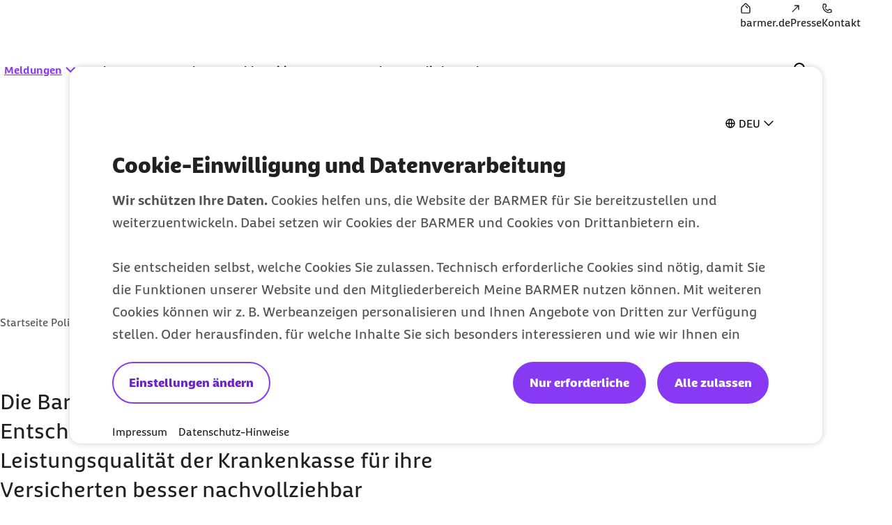

--- FILE ---
content_type: text/html;charset=UTF-8
request_url: https://www.barmer.de/politik/meldungen/2021-meldungen/transparenzbericht-2021-1069828
body_size: 11008
content:

<!DOCTYPE html>
<html lang="de" dir="ltr"    >
<head >
<meta charset="UTF-8">
<meta http-equiv="X-UA-Compatible" content="IE=edge,chrome=1"/>
<title >BARMER legt ersten Transparenzbericht vor | BARMER</title>
<meta name="description" content="Die BARMER will Arbeitsabläufe, Entscheidungsprozesse und Leistungsqualität der Krankenkasse für ihre Versicherten besser nachvollziehbar machen. Dazu legt sie ihren ersten Transparenzbericht vor, der neue Einblicke in die Arbeit der Krankenkasse gibt: in das Leistungsangebot, interne Prozesse und die Bearbeitungszeiten">
<meta property="og:description" content="Die BARMER will Arbeitsabläufe, Entscheidungsprozesse und Leistungsqualität der Krankenkasse für ihre Versicherten besser nachvollziehbar machen. Dazu legt sie ihren ersten Transparenzbericht vor, der neue Einblicke in die Arbeit der Krankenkasse gibt: in das Leistungsangebot, interne Prozesse und die Bearbeitungszeiten">
<meta name="twitter:description" content="Die BARMER will Arbeitsabläufe, Entscheidungsprozesse und Leistungsqualität der Krankenkasse für ihre Versicherten besser nachvollziehbar machen. Dazu legt sie ihren ersten Transparenzbericht vor, der neue Einblicke in die Arbeit der Krankenkasse gibt: in das Leistungsangebot, interne Prozesse und die Bearbeitungszeiten">
<meta name="originURL" content="no referer">
<meta name="keywords" content="Transparenzbericht 2021, Informationen zum Leistungsgeschehen">
<meta property="og:image" content="https://www.barmer.de/resource/blob/1040942/b60d0242b3200ccfe233168a946436ad/og-image-standard-logo-barmer-data.png">
<meta property="og:image:width" content="1000">
<meta property="og:image:height" content="1000">
<meta property="og:image:alt" content="Barmer Logo">
<meta name="twitter:image" content="https://www.barmer.de/resource/blob/1040942/b60d0242b3200ccfe233168a946436ad/og-image-standard-logo-barmer-data.png">
<meta name="twitter:image:alt" content="Barmer Logo">
<meta property="og:type" content="website">
<meta name="twitter:card" content="summary_large_image">
<meta property="og:title" content="BARMER legt ersten Transparenzbericht vor | BARMER">
<meta name="twitter:title" content="BARMER legt ersten Transparenzbericht vor | BARMER"> <meta name="viewport" content="width=device-width, initial-scale=1"/>
<link rel="shortcut icon" href="/resource/blob/1003894/e56142c85150590839d731e2f2fdf710/se-barmer-politik-favicon.ico" ><link rel="canonical" href="https://www.barmer.de/politik/meldungen/2021-meldungen/transparenzbericht-2021-1069828"/>
<link rel="og:url" href="https://www.barmer.de/politik/meldungen/2021-meldungen/transparenzbericht-2021-1069828">
<meta name="author" content="BARMER"/>
<meta name="copyright" content="© BARMER 2026. Alle Rechte vorbehalten.">
<meta name="robots" content="index,follow"/>
<script nonce="0add6043c479cf5141615987cba424b7">document.documentElement.className = document.documentElement.className.replace(/no-js/g, "js");</script>
<link rel="preload" href="/resource/crblob/1291974/b297592296dc4ca9674a1544a92fa44a/barmerbeatscreen-black-woff2-data.woff2" as="font" crossorigin>
<link rel="preload" href="/resource/crblob/1291976/d230823f29964818ea45725ec0b81e8b/barmerbeatscreen-blackitalic-woff2-data.woff2" as="font" crossorigin>
<link rel="preload" href="/resource/crblob/1291978/d06da6e9ff43ff7b61f4c63ff3f5d36b/barmerbeatscreen-bold-woff2-data.woff2" as="font" crossorigin>
<link rel="preload" href="/resource/crblob/1291980/98cba36d64c312e450f6fdb6562a57db/barmerbeatscreen-bolditalic-woff2-data.woff2" as="font" crossorigin>
<link rel="preload" href="/resource/crblob/1291982/6acf103131de63546041b3c13061deb5/barmerbeatscreen-italic-woff2-data.woff2" as="font" crossorigin>
<link rel="preload" href="/resource/crblob/1291984/16e3356acb255a95e2408bbece4424ab/barmerbeatscreen-regular-woff2-data.woff2" as="font" crossorigin>
<link rel="preload" href="/resource/crblob/1262892/6888b7821a33423659fbb33c8ea192b4/barmersans-bold-ttf-data.ttf" as="font" crossorigin>
<link rel="preload" href="/resource/crblob/1262894/60f81563d0da3c339506ef6d769fcdb0/barmersans-bold-woff2-data.woff2" as="font" crossorigin>
<link rel="preload" href="/resource/crblob/1262896/d3928e95cafcf96265ab0b8781af48c8/barmersans-regular-ttf-data.ttf" as="font" crossorigin>
<link rel="preload" href="/resource/crblob/1262898/57c820abcefeb2b1437acfd8403a8ac6/barmersans-regular-woff2-data.woff2" as="font" crossorigin>
<link rel="preload" href="/resource/crblob/1262970/8812e050ba631c5a4313147b558cc39e/bgek-icon-eot-data.eot" as="font" crossorigin>
<link rel="preload" href="/resource/crblob/1263022/717543e90d08d8fcdf8bb8735c0b343a/bgek-icon-json-data.json" as="font" crossorigin>
<link rel="preload" href="/resource/crblob/1262312/2514f0a4c29e5f39f500c197b2c174b8/bgek-icon-svg-data.svg" as="font" crossorigin>
<link rel="preload" href="/resource/crblob/1262972/69afb906092c689222fea01236fd3fe9/bgek-icon-ttf-data.ttf" as="font" crossorigin>
<link rel="preload" href="/resource/crblob/1262974/82937e4d606caba67582f0556ccb0ce2/bgek-icon-woff-data.woff" as="font" crossorigin>
<link rel="preload" href="/resource/crblob/1262976/f373fb487dbec4188e4ebd922f673f18/bgek-ui-forms-eot-data.eot" as="font" crossorigin>
<link rel="preload" href="/resource/crblob/1262314/e0d1ae07a1c2e54b7589097391c74c2a/bgek-ui-forms-svg-data.svg" as="font" crossorigin>
<link rel="preload" href="/resource/crblob/1262978/0de825691fa5fe19886273ff8996446b/bgek-ui-forms-ttf-data.ttf" as="font" crossorigin>
<link rel="preload" href="/resource/crblob/1262980/855c713e87a18e47a66519bb7a1194df/bgek-ui-forms-woff-data.woff" as="font" crossorigin>
<link rel="preload" href="/resource/crblob/1347416/d6ac28d628b190121e7496e0d9c9e1ae/mononoki-regular-otf-data.otf" as="font" crossorigin>
<link rel="preload" href="/resource/crblob/1347418/0b989424f20c851fc6136d3fac33a387/mononoki-regular-ttf-data.ttf" as="font" crossorigin>
<link href="/resource/themes/barmer-bas/css/barmer-bas-1263296-27.css" rel="stylesheet" >
<script src="/resource/themes/barmer-bas/js/head-1417596-2.js" ></script>
<!-- default env is LOCAL, no config there -->
<!-- TextTransform -->
<script nonce="0add6043c479cf5141615987cba424b7" type="text/javascript">
const jsonObject = {"textTransformData":[{"wrap":"span","wrapClass":"upCase","donotchecktags":["script"],"words":["Barmer","Barmer GEK","Fit2Go","Roreas","Glücksmama"]},{"wrap":"span","wrapLang":"en","donotchecktags":["script"],"words":["App","Apps","Check Up","Check Ups","Check-up","Coach","Cookie","CyberHealth","downloaden","Download","E-Mail","Gaming","Gamer","Gamerinnen","health","Health","Mind","Newsletter","online","Online","Push","Service","Smartphone","Web"]},{"wrap":"span","wrapClass":"nowrap","donotchecktags":["script","nobr"],"words":["Barmer GEK","Service-Telefon"]},{"wrap":"span","wrapClass":"noUp","donotchecktags":["script"],"words":["BAföG"]},{"wrap":"abbr","donotchecktags":["script"],"donotcheckselectors":[".noabbr"],"excludeinnames":["S."],"titleMapping":{"Abs.":"Absatz","allg.":"allgemein","AIDS":"Acquired Immune Deficiency Syndrome","ALV":"Arbeitslosenversicherung","Art.":"Artikel","AU":"Arbeitsunfähigkeit","BAföG":"Bundesausbildungsförderungsgesetz","BfA":"Bundesversicherungsanstalt für Angestellte","BMI":"Body-Mass-Index","bspw.":"beispielsweise","Bufdi":"Bundesfreiwilligendienst","bzw.":"beziehungsweise","BZgA":"Bundeszentrale für gesundheitliche Aufklärung","ca.":"circa","CMD":"craniomandibuläre Dysfunktion","COPD":"Chronisch obstruktive Lungenerkrankung","COVID-19":"Coronavirus Disease 2019","COVID":"Coronavirus Disease","CT":"Computertomografie","d. h.":"das heißt","DiGA":"Digitale Gesundheitsanwendungen ","DiPA":"Digitale Pflegeanwendungen","DMP":"Disease Management Programm","DSGVO":"Datenschutz-Grundverordnung","DS-GVO":"Datenschutz-Grundverordnung","Dr. med.":"Doktor der Medizin","Dr. rer. nat.":"Doktor der Naturwissenschaften","Dr. med. univ.":"Doktor der gesamten Heilkunde","Dr.":"Doktor","DRV":"Deutsche Rentenversicherung","eAU":"elektronische Arbeitsunfähigkeitsbescheinigung","EKG":"Elektrokardiogramm","e.V.":"eingetragener Verein","e. V.":"eingetragener Verein","ePA":"elektronische Patientenakte","etc.":"et cetera","f.":"folgende Seite","ff.":"folgende Seiten","Fr.":"Frau","FSJ":"Freiwilliges Soziales Jahr","FUO":"Fever of Unknown Origin","ggf.":"gegebenenfalls","GKV":"gesetzliche Krankenversicherung","GmbH":"Gesellschaft mit beschränkter Haftung","grds.":"grundsätzlich","HCG":"Humanes Choriongonadotropin","HIV":"Human Immunodeficiency Virus","HPV":"Humane Papillomviren","HRV":"Herzratenvariabilität","Hr.":"Herr","IBM":"International Business Machines Corporation","ICD":"International Classification of Diseases","i. d. R.":"in der Regel","i. H. v.":"in Höhe von","inkl.":"inklusive","IP":"Internet Protokoll","KV":"Krankenversicherung","LSF":"Lichtschutzfaktor","MAPP":"Mitarbeiter-App","MERS":"Middle East Respiratory Syndrome","MERS-CoV":"Middle East Respiratory Syndrome Coronavirus","m/w/d":"männlich/weiblich/divers","max.":"maximal","min.":"minimal","MRT":"Magnetresonanztomografie","MMR":"Masern-Mumps-Röteln","mtl.":"monatlich","NATO":"North Atlantic Treaty Organization","Nr.":"Nummer","NIPT":" Nicht-invasiver Pränataltest","o. g.":"oben genannt","OP":"Operation","PAPP-A":"Pregnancy-Associated Plasma Protein A","PC":"Personal Computer","PIN":"Persönliche Identifikationsnummer","PCR":"Polymerase Chain Reaction","Prof. Dr. med.":"Professor Doktor der Medizin","Prof. Dr.":"Professor Doktor","Prof.":"Professor","PV":"Pflegeversicherung","qm":"Quadratmeter","RKI":"Robert Koch-Institut","RSV":"Respiratorisches Synzytial-Virus","RS":"Respiratorisches Synzytial","RV":"Rentenversicherung","s. u.":"siehe unten","S.":"Seite","s.":"siehe","SAPV":"Spezialisierte Ambulante Palliativversorgung","SARS-CoV-1":"Severe Acute Respiratory Syndrome Coronavirus Type 1","SARS-CoV-2":"Severe Acute Respiratory Syndrome Coronavirus Type 2","SGB II":"Sozialgesetzbuch Zweites Buch","SGB IV":"Sozialgesetzbuch Viertes Buch","SGB V":"Sozialgesetzbuch Fünftes Buch","SGB XI":"Sozialgesetzbuch Elftes Buch","sog.":"sogenannt","Std.":"Stunde","STIKO":"Ständige Impfkommission des Robert Koch-Instituts","SV":"Sozialversicherung","Tel.":"Telefon","u. a.":"unter anderem","USA":"United States of America","usw.":"und so weiter","UV":"Ultraviolett","vgl.":"vergleiche","WHO":"World Health Organization","z. B.":"zum Beispiel","zzgl.":"zuzüglich"}}]};
window.textTransformData = jsonObject.textTransformData;
</script>
<!-- BarmerApp, special tealium script --></head><body class="">
<div class="page">
<ul class="a-list-basic list--skip-links">
<li class="list__item">
<a href="#bm-main-content" class="a-link">Zum Seiteninhalt springen</a>
</li>
</ul>
<nav class="o-metanavigation metanavigation--standalone" aria-label="Metanavigation">
<ul class="m-nav__list nav__list--meta">
<li class="m-nav__item nav__item--meta">
<a class="a-link" href="https://www.barmer.de/" title="BARMER Startseite"><i class="a-icon icon--home" aria-hidden="true"></i><span class="link__label">barmer.de</span></a> </li><li class="m-nav__item nav__item--meta">
<a class="a-link" href="https://www.barmer.de/presse" title="Zur Startseite des Presseportals der Barmer"><i class="a-icon icon--arrow-external" aria-hidden="true"></i><span class="link__label">Presse</span></a> </li><li class="m-nav__item nav__item--meta">
<a class="a-link" href="/politik/kontakt-1058636" title="E-Mail Kontakt"><i class="a-icon icon--contact" aria-hidden="true"></i><span class="link__label">Kontakt</span></a> </li> </ul>
</nav>
<progress class="js-progressbar-init m-progressbar progressbar--page" value="0" max="100" aria-hidden="true"></progress>
<header class="o-header---rebranding js-header-init---rebranding">
<div class="header__background-mobile" hidden></div>
<div class="header__background"></div>
<div class="header__background-search"></div>
<div class="header__logo">
<div class="m-logo logo--animated">
<a class="a-link" href="/politik" title="Barmer Startseite">
<svg aria-hidden="true" focusable="false" width="200" height="64" viewBox="0 0 200 64" fill="none" xmlns="http://www.w3.org/2000/svg" preserveAspectRatio="xMinYMid meet">
<path class="logo-path--small" opacity="0" fill="#ffffff" d="M26.9,43.5V21.3H33
c3.5,0,5.5,1.7,5.5,4.3c0,3.7-3.9,3.8-3.9,6.3c0,2.5,5.6,3,5.6,7.3c0,3.5-2.2,4.2-5.4,4.2L26.9,43.5L26.9,43.5z M18.7,50.2h17.5
c6.6,0,12.2-2.4,12.2-9.8c0-4.5-2.5-7.2-5.9-8.7c2.7-1.9,4.1-4.6,4.1-7.5c0-5.2-4.6-9.2-12.7-9.2H18.7V50.2z" />
<path class="logo-path--large" fill="#ffffff" d="M160.8,30.6v-6.7h4.8c2.1,0,4.3,0.4,4.3,3.4s-2.2,3.3-4.3,3.3H160.8z M80.9,30.6v-6.7h5c2.1,0,4.1,0.7,4.1,3.4
c0,2.7-2,3.3-4,3.3H80.9z M55.6,34.1c1.1-3.3,2.4-6.7,3.6-10c0.9,2.4,1.7,4.6,3.5,10H55.6z M29.6,39.7V23.9h4.3
c2.5,0,3.9,1.2,3.9,3.1c0,2.6-2.8,2.7-2.8,4.5c0,1.8,4,2.1,4,5.2c0,2.5-1.5,3-3.8,3L29.6,39.7L29.6,39.7z M46.4,44.5h5.7
c0.6-1.9,1.2-3.9,1.9-5.8h10.2c0.6,1.7,1.2,3.6,1.9,5.8h6c-3.3-9.7-5.8-16.8-9.1-25.1h-7.5C52.3,27.7,49.2,36.1,46.4,44.5z
M173,44.6c1.2,0,2.3-0.2,3-0.5v-4c-0.4,0-0.9,0-1.3,0c-1.1,0-2-0.4-2.8-1.6l-2.4-3.5c4.4-1,6.1-4.3,6.1-7.7c0-5.1-3.7-7.9-9-7.9
h-11.3v25.2h5.6v-9.2h2.4l4.3,6.5C168.9,43.8,171,44.6,173,44.6z M133.3,44.5h17.4v-4.8h-11.8v-5.6h10v-4.7h-10v-5.6H150v-4.6h-16.7
V44.5z M93,44.6c1.2,0,2.3-0.2,3-0.5v-4c-0.4,0-0.9,0-1.3,0c-1.1,0-2-0.4-2.8-1.6l-2.4-3.6c4.5-1.1,6.1-4.3,6.1-7.7
c0-5.1-3.8-7.9-9.2-7.9h-11v25.1h5.6v-9.2h2.4l4.3,6.5C88.9,43.8,91.1,44.6,93,44.6z M100.3,44.5h5.4c0.1-5.6,0.4-11.3,0.8-16.9
c1.8,5.1,4.1,10.8,5.5,13.2h4.6c2.2-4.6,4.1-8.9,5.7-13.2c0.4,5.7,0.5,11.3,0.8,16.9h5.4c-0.3-8.3-0.8-16.8-1.6-25.1h-6.4
c-2.1,5.9-3.4,9.3-6.1,15c-2.2-4.8-4.3-10-5.9-15h-6.7C101.1,27.7,100.5,36.1,100.3,44.5z M23.8,44.5h12.5c4.7,0,8.7-1.7,8.7-7
c0-3.2-1.8-5.1-4.2-6.2c1.9-1.3,2.9-3.3,2.9-5.4c0-3.7-3.3-6.6-9.1-6.6H23.8V44.5z" />
</svg>
</a>
</div> </div>
<div class="header__navigation">
<nav class="o-navigation---rebranding js-navigation-init---rebranding" id="main-navigation" aria-label="Hauptnavigation">
<div class="navigation__actions">
<button class="a-btn btn--back js-navigation-back" type="button"> <span class="btn__label"> Zurück </span> <i class="a-icon icon--chevron-left" aria-hidden="true"></i> </button>
<button class="a-btn btn--icon btn--close js-navigation-close" aria-label="Schließt das Menü" type="button"> <i class="a-icon icon--close" aria-hidden="true"></i> </button> </div>
<div class="navigation__inner">
<section class="navigation__root js-moving-hover-marker-init" data-hover-marker-config='{ "type": "navigation","viewports": ["lg"], "fixedHeight": true, "verticalCentered": true }'>
<ul class="nav__node-links">
<li>
<button class="a-btn a-link is-selected nav__node--lvl-0 m-nav-item---rebranding" aria-haspopup="true" aria-controls="navigation-1004314" aria-expanded="false" aria-selected="true" data-hover-marker-element="target" data-section-id="" type="button"> <span class="btn__label"> Meldungen </span> <i class="a-icon icon--expand-more" aria-hidden="true"></i> </button> </li><li>
<a aria-haspopup="false" aria-controls="navigation-1125274" aria-expanded="false" aria-selected="false" data-hover-marker-element="target" class="a-link nav__node--lvl-0 m-nav-item---rebranding" href="/politik/forderungen-zur-bundestagswahl"><span class="link__label">Forderungen zur Bundestagswahl</span></a> </li><li>
<button class="a-btn a-link nav__node--lvl-0 m-nav-item---rebranding" aria-haspopup="true" aria-controls="navigation-1004090" aria-expanded="false" aria-selected="false" data-hover-marker-element="target" data-section-id="" type="button"> <span class="btn__label"> Positionen </span> <i class="a-icon icon--expand-more" aria-hidden="true"></i> </button> </li><li>
<a aria-haspopup="false" aria-controls="navigation-1092670" aria-expanded="false" aria-selected="false" data-hover-marker-element="target" class="a-link nav__node--lvl-0 m-nav-item---rebranding" href="/politik/aktuelle-gesetzgebung"><span class="link__label">Gesetzgebung</span></a> </li><li>
<button class="a-btn a-link nav__node--lvl-0 m-nav-item---rebranding" aria-haspopup="true" aria-controls="navigation-1053424" aria-expanded="false" aria-selected="false" data-hover-marker-element="target" data-section-id="" type="button"> <span class="btn__label"> Berlin kompakt </span> <i class="a-icon icon--expand-more" aria-hidden="true"></i> </button> </li> </ul>
</section>
<section class="navigation__tree" id="navigation-1004314">
<div class="navigation__tree-actions">
<a class="a-link is-selected nav__node--lvl-0" href="/politik/meldungen" title="Meldungen"><span class="link__label"> Meldungen <span class="sr-only">zur Zeit aktiv</span> </span><i class="a-icon icon--forward" aria-hidden="true"></i></a><button class="a-btn btn--icon btn--close js-flyout-close" aria-label="Schließt das Menü" type="button"> <i class="a-icon icon--close" aria-hidden="true"></i> </button> </div>
<ul class="navigation__tree-inner">
<li class="nav__branch">
<a class="a-link nav__node--lvl-1" href="/politik/meldungen/2026-meldungen"><span class="link__label">Meldungen 2026</span><i class="a-icon icon--forward" aria-hidden="true"></i></a> </li>
<li class="nav__branch">
<a class="a-link nav__node--lvl-1" href="/politik/meldungen/2025-meldungen"><span class="link__label">Meldungen 2025</span><i class="a-icon icon--forward" aria-hidden="true"></i></a> </li>
<li class="nav__branch">
<a class="a-link nav__node--lvl-1" href="/politik/meldungen/2024-meldungen"><span class="link__label">Archiv | Meldungen 2024</span><i class="a-icon icon--forward" aria-hidden="true"></i></a> </li>
<li class="nav__branch">
<a class="a-link nav__node--lvl-1" href="/politik/meldungen/2023-meldungen"><span class="link__label">Archiv | Meldungen 2023</span><i class="a-icon icon--forward" aria-hidden="true"></i></a> </li>
<li class="nav__branch">
<a class="a-link nav__node--lvl-1" href="/politik/meldungen/2022-meldungen"><span class="link__label">Archiv | Meldungen 2022</span><i class="a-icon icon--forward" aria-hidden="true"></i></a> </li>
<li class="nav__branch">
<a class="a-link is-selected nav__node--lvl-1" href="/politik/meldungen/2021-meldungen" title="Archiv | Meldungen 2021"><span class="link__label"> Archiv | Meldungen 2021 <span class="sr-only">zur Zeit aktiv</span> </span><i class="a-icon icon--forward" aria-hidden="true"></i></a> </li>
<li class="nav__branch">
<a class="a-link nav__node--lvl-1" href="/politik/meldungen/2020-meldungen"><span class="link__label">Archiv | Meldungen 2020</span><i class="a-icon icon--forward" aria-hidden="true"></i></a> </li>
<li class="nav__branch">
<a class="a-link nav__node--lvl-1" href="/politik/meldungen/2019-meldungen"><span class="link__label">Archiv | Meldungen 2019</span><i class="a-icon icon--forward" aria-hidden="true"></i></a> </li>
<li class="nav__branch">
<a class="a-link nav__node--lvl-1" href="/politik/meldungen/2018-meldungen"><span class="link__label">Archiv | Meldungen 2018</span><i class="a-icon icon--forward" aria-hidden="true"></i></a> </li>
</ul> </section>
<section class="navigation__tree" id="navigation-1125274">
<div class="navigation__tree-actions">
<a class="a-link nav__node--lvl-0" href="/politik/forderungen-zur-bundestagswahl"><span class="link__label">Forderungen zur Bundestagswahl</span><i class="a-icon icon--forward" aria-hidden="true"></i></a><button class="a-btn btn--icon btn--close js-flyout-close" aria-label="Schließt das Menü" type="button"> <i class="a-icon icon--close" aria-hidden="true"></i> </button> </div>
<ul class="navigation__tree-inner">
</ul> </section>
<section class="navigation__tree" id="navigation-1004090">
<div class="navigation__tree-actions">
<a class="a-link nav__node--lvl-0" href="/politik/pflegepolitische-positionen"><span class="link__label">Positionen</span><i class="a-icon icon--forward" aria-hidden="true"></i></a><button class="a-btn btn--icon btn--close js-flyout-close" aria-label="Schließt das Menü" type="button"> <i class="a-icon icon--close" aria-hidden="true"></i> </button> </div>
<ul class="navigation__tree-inner">
<li class="nav__branch">
<a class="a-link nav__node--lvl-1" href="/politik/pflegepolitische-positionen/weiterentwicklung-der-sozialen-pflegeversicherung"><span class="link__label">Weiterentwicklung der sozialen Pflegeversicherung</span><i class="a-icon icon--forward" aria-hidden="true"></i></a> </li>
</ul> </section>
<section class="navigation__tree" id="navigation-1092670">
<div class="navigation__tree-actions">
<a class="a-link nav__node--lvl-0" href="/politik/aktuelle-gesetzgebung"><span class="link__label">Gesetzgebung</span><i class="a-icon icon--forward" aria-hidden="true"></i></a><button class="a-btn btn--icon btn--close js-flyout-close" aria-label="Schließt das Menü" type="button"> <i class="a-icon icon--close" aria-hidden="true"></i> </button> </div>
<ul class="navigation__tree-inner">
</ul> </section>
<section class="navigation__tree" id="navigation-1053424">
<div class="navigation__tree-actions">
<a class="a-link nav__node--lvl-0" href="/politik/berlin-kompakt" rel="nofollow"><span class="link__label">Berlin kompakt</span><i class="a-icon icon--forward" aria-hidden="true"></i></a><button class="a-btn btn--icon btn--close js-flyout-close" aria-label="Schließt das Menü" type="button"> <i class="a-icon icon--close" aria-hidden="true"></i> </button> </div>
<ul class="navigation__tree-inner">
<li class="nav__branch">
<a class="a-link nav__node--lvl-1" href="/politik/berlin-kompakt/aktuelle-ausgabe-1058652" rel="nofollow"><span class="link__label">Aktuelle Ausgabe</span></a> </li>
<li class="nav__branch">
<a class="a-link nav__node--lvl-1" href="/politik/berlin-kompakt/archiv-1004288" rel="nofollow"><span class="link__label">Archiv</span></a> </li>
<li class="nav__branch">
<a class="a-link nav__node--lvl-1" href="/formClient/barmer-politik/berlin-kompakt/1053422/bestellen"><span class="link__label">Newsletter bestellen</span></a> </li>
</ul> </section>
<nav class="o-metanavigation metanavigation--in-header" aria-label="Metanavigation">
<ul class="m-nav__list nav__list--meta">
<li class="m-nav__item nav__item--meta">
<a class="a-link" href="https://www.barmer.de/" title="BARMER Startseite"><i class="a-icon icon--home" aria-hidden="true"></i><span class="link__label">barmer.de</span></a> </li><li class="m-nav__item nav__item--meta">
<a class="a-link" href="https://www.barmer.de/presse" title="Zur Startseite des Presseportals der Barmer"><i class="a-icon icon--arrow-external" aria-hidden="true"></i><span class="link__label">Presse</span></a> </li><li class="m-nav__item nav__item--meta">
<a class="a-link" href="/politik/kontakt-1058636" title="E-Mail Kontakt"><i class="a-icon icon--contact" aria-hidden="true"></i><span class="link__label">Kontakt</span></a> </li> </ul>
</nav>
</div> <div class="navigation__cta">
</div>
</nav>
</div>
<div class="header__search" hidden="hidden">
<form class="search-bar__form js-search-bar-rebranding-form"
action="/service/search/barmer-politik/1072556"
method="get"
id="header__search-form"
novalidate
data-suggestion-url="/service/search/barmer-politik/1072556?channelId=1003894&amp;rootNavigationId=1003894&amp;query="
data-suggestion-min-length="1"
data-editorial-url="/service/search/editorialSearchItems/barmer-politik/1072556"
data-editorial-search-title=""
>
<div class="search-bar__combobox" aria-expanded="false" aria-owns="header-suggestions-panel" aria-haspopup="listbox" role="combobox">
<input type="text" class="a-input header__search-input js-search-bar-input" autocomplete="off" id="bm-search-query-header" minLength="2" name="query" placeholder="Suchbegriff, Antwort-Code" required="required" value="" aria-autocomplete="list" aria-label="Suche" type="text" data-no-result="Keine Suchvorschläge gefunden" data-one-result="Ein Suchvorschlag gefunden" data-more-results="Suchvorschläge gefunden" aria-controls="header-suggestions-panel"/>
</div>
</form>
</div>
<div class="header__search-flyout" hidden>
<div class="m-suggestions-panel" hidden></div>
</div>
<div class="header__actions">
<div class="header__actions-search" hidden>
<button class="a-btn btn--icon js-search-bar-submit btn--search" aria-controls="searchPanel" aria-label="Suchanfrage abschicken" disabled="disabled" form="header__search-form" type="submit"> <i class="a-icon icon--search" aria-hidden="true"></i> </button><button class="a-btn btn--icon js-search-close btn--close" aria-label="Schließt die Suche" type="button"> <i class="a-icon icon--close" aria-hidden="true"></i> </button> </div>
<div class="header__actions-icons">
<button class="a-btn btn--icon btn--search js-search-open" aria-expanded="false" aria-controls="searchPanel" aria-label="Öffnet und schließt das Such-Interface auf mobilen Geräten" type="button"> <i class="a-icon icon--search" aria-hidden="true"></i> </button>
<button class="a-btn btn--icon btn--menu js-menu-toggle" aria-haspopup="menu" aria-expanded="false" aria-controls="main-navigation" aria-label="Öffnet und schließt die Navigation auf mobilen Geräten" type="button"> <i class="a-icon icon--menu" aria-hidden="true"></i> </button>
</div>
<div class="header__cta">
</div>
</div>
</header>
<div class="header__background js-header-bg"></div>
<span class="a-anchor" title="Anfang des Seiteninhalts" id="bm-main-content" tabindex="-1"></span><article class="p-article" >
<div class="o-article-head article-head--typo-only" >
<div class="article-head__content">
<div class="article-head__overline" >Meldungen zur Gesundheitspolitik</div>
<h1 class="article-head__headline" >
Barmer legt ersten Transparenzbericht vor </h1>
<div class="article-head__info">
<div class="article-head__chips-wrapper">
<div class="a-chip chip--small"> <i class="a-icon icon--time" aria-hidden="true"></i> <span class="sr-only">Lesedauer weniger als</span> <span class="chip__label"> 1 Min </span> </div> </div>
</div>
</div>
</div>
<div class="m-breadcrumb breadcrumb--main">
<span class="breadcrumb__label sr-only">Sie befinden sich hier:</span>
<ul class="a-list-basic list--breadcrumb">
<li class="list__item list__item--breadcrumb">
<a class="a-link" href="/politik"><span class="link__label">Startseite Politik</span></a><i class="a-icon icon--chevron-right" aria-hidden="true"></i> </li>
<li class="list__item list__item--breadcrumb">
<a class="a-link" href="/politik/meldungen"><span class="link__label">Übersicht Meldungen</span></a><i class="a-icon icon--chevron-right" aria-hidden="true"></i> </li>
<li class="list__item list__item--breadcrumb">
<a class="a-link" href="/politik/meldungen/2021-meldungen"><span class="link__label">Archiv | Meldungen 2021</span></a><i class="a-icon icon--chevron-right" aria-hidden="true"></i> </li>
<li class="list__item list__item--breadcrumb">
BARMER-Transparenzbericht 2021 </li>
</ul>
</div>
<div class="o-article-content">
<div class="a-richtext richtext--intro" >
<p>Die Barmer will Arbeitsabläufe, Entscheidungsprozesse und Leistungsqualität der Krankenkasse für ihre Versicherten besser nachvollziehbar machen. Dazu legt sie ihren ersten Transparenzbericht vor, der neue Einblicke in die Arbeit der Krankenkasse gibt: in das Leistungsangebot, interne Prozesse und die Bearbeitungszeiten. Damit setzt sich die Barmer für ein besseres und transparenteres Gesundheitswesen ein und kommt dem Bedürfnis der Versicherten nach Überprüfbarkeit des Kassenhandelns entgegen. </p> </div>
<div class="a-richtext richtext--article" >
<p>Berlin, 18.06.2021 – Mit dem Transparenzbericht will die Barmer ihren rund neun Millionen Versicherten Orientierung geben. Der Bericht enthält umfassende Informationen zum Leistungsgeschehen wie Zahnersatz, Hilfsmittel oder Krankengeld. Die Barmer berät ihre Versicherten aber auch zum Thema Behandlungsfehler oder zur Möglichkeit, gegen eine Entscheidung Widerspruch einzulegen. Die Versicherten erhalten durch den Transparenzbericht umfangreiche Informationen, mit denen sie sich ein Urteil über die Arbeit der Krankenkasse machen können.</p><p>Ein besonders gutes Beispiel dafür ist der Barmer Kompass. Seit 2020 können Versicherte über diesen digitalen Service jederzeit mitverfolgen, wie die Barmer ihr individuelles Anliegen bearbeitet.<br/>Der Kompass zeigt im Detail den aktuellen Bearbeitungsstand, ob Unterlagen fehlen oder warum es zu einer Verzögerung kommt. Das gibt Sicherheit, verleiht Handlungsfähigkeit und stellt eine Innovation unter den gesetzlichen Krankenkassen dar.</p><p>„Zuweilen ist die Arbeit einer Krankenkasse für viele Versicherte eine <span lang="en">Black Box</span>. Qualitätskennzahlen ändern das. Sie zeigen offen, wie gut eine Krankenkasse ihre Versicherten berät“, so <abbr title="Professor" tabindex="0">Prof.</abbr> <abbr title="Doktor" tabindex="0">Dr.</abbr> Christoph Straub, Vorstandsvorsitzender der Barmer. Anhand des Transparenzberichts wird die Leistungs- und Servicestärke der Barmer noch besser zum Ausdruck gebracht. Der Bericht wird künftig jährlich veröffentlicht.</p><p>Der Transparenzbericht 2021 der BARMER steht zum Download bereit unter: <a href="https://www.barmer.de/verantwortung/uebersicht-berichte" target="_self" title="Berichte" class="bm-richtext-link">www.barmer.de/transparenz</a></p>
</div>
</div>
</article>
<div class="o-content-footer" >
<div class="content-footer__main">
<div class="content-footer__user-rating">
<form class="m-user-rating js-user-rating" action="/dynamic/fragment/barmer-politik/1069828/userfeedback" method="post" data-success-message="Vielen Dank für Ihr Feedback.">
<div class="user-rating__stars">
<h2 class="user-rating__headline">Wie bewerten Sie diesen Artikel?</h2>
<div class="a-rating-stars">
<label class="rating-stars__star">
<input class="sr-only" type="radio" name="rating" value="1">
<span class="sr-only">Ihre Bewertung: 1 Stern</span>
<i class="a-icon rating-stars__icon" aria-hidden="true"></i> </label>
<label class="rating-stars__star">
<input class="sr-only" type="radio" name="rating" value="2">
<span class="sr-only">Ihre Bewertung: 2 Sterne</span>
<i class="a-icon rating-stars__icon" aria-hidden="true"></i> </label>
<label class="rating-stars__star">
<input class="sr-only" type="radio" name="rating" value="3">
<span class="sr-only">Ihre Bewertung: 3 Sterne</span>
<i class="a-icon rating-stars__icon" aria-hidden="true"></i> </label>
<label class="rating-stars__star">
<input class="sr-only" type="radio" name="rating" value="4">
<span class="sr-only">Ihre Bewertung: 4 Sterne</span>
<i class="a-icon rating-stars__icon" aria-hidden="true"></i> </label>
<label class="rating-stars__star">
<input class="sr-only" type="radio" name="rating" value="5">
<span class="sr-only">Ihre Bewertung: 5 Sterne</span>
<i class="a-icon rating-stars__icon" aria-hidden="true"></i> </label>
</div>
</div>
<div class="user-rating__message" hidden>
<label class="a-label user-rating__label" for="ratingcomment" >Möchten Sie uns etwas mitteilen?
<span class="sr-only">Maximale Zeichenzahl: 1000</span>
</label>
<div class="user-rating__textarea-wrapper">
<textarea class="a-textarea" autocomplete="off" id="ratingcomment" maxlength="1000" name="comment" placeholder="Wir freuen uns über Ihre Anregungen...">
</textarea>
<div class="a-counter" data-target="#ratingcomment" hidden>
<span class="counter__current"></span>
/
<span class="counter__max"></span>
</div>
</div>
<input type="hidden" class="a-input" name="webcode" value="d000951"/>
<input type="hidden" name="_csrf" value="0voz7cb8dW-r6ewY_o3O1UbwND9miLsLV3WzsAOKL-PkatTB5MIHi6KZEQ2G39UryqD6tHCVGQdQuoMmZ0KB0zq9HofUW-X0">
<label class="a-label user-rating__name-label" for="ratingname" aria-hidden="true">Name
</label>
<input type="text" class="a-input user-rating__name" autocomplete="off" id="ratingname" name="name" value="" tabindex="-1" aria-hidden="true"/>
<div class="user-rating__button-wrapper">
<button class="a-btn btn--secondary js-rating-cancel" type="button"> <span class="btn__label"> Abbrechen </span> </button><button class="a-btn btn--primary js-rating-submit" type="submit"> <span class="btn__label"> Abschicken </span> </button> </div>
</div>
<div class="user-rating__success-text" hidden>
</div>
<div class="m-alert alert--error" role="alert" hidden="">
<i class="a-icon icon--close-circle" aria-hidden="true"></i>
<div class="alert__container">
<div class="alert__title">Ihre Bewertung konnte nicht abgeschickt werden</div>
<div class="alert__description">Bitte laden Sie die Seite neu und probieren Sie es noch einmal.</div>
<a class="a-link" href="javascript:window.location.reload(true)"><span class="link__label">Seite neu laden</span></a> </div>
</div>
</form>
</div><div class="content-footer__info-container">
<div class="a-plaintext plaintext--webcode" >
Webcode: d000951
</div>
<div class="m-timestamp">
<span class="timestamp__label">Letzte Aktualisierung:</span>
<time class="a-datetime" datetime="2021-06-18T00:00:00+02:00" >18.06.2021</time>
</div>
</div> </div>
</div><footer class="o-footer" aria-label="Fußzeilen-Navigation mit seitenweiten Links" >
<div class="footer__main">
<nav class="footer__sitemap">
<div class="m-list list--navigation">
<h2 class="list__headline" >
<a class="a-link" href="/politik/meldungen"><span class="link__label">Meldungen</span></a> </h2>
<ul class="a-list-basic">
<li class="list__item">
<a class="a-link" href="/politik/meldungen/2026-meldungen"><span class="link__label">Meldungen 2026</span></a> </li>
<li class="list__item">
<a class="a-link" href="/politik/meldungen/2025-meldungen"><span class="link__label">Meldungen 2025</span></a> </li>
<li class="list__item">
<a class="a-link" href="/politik/meldungen/2024-meldungen"><span class="link__label">Archiv | Meldungen 2024</span></a> </li>
<li class="list__item">
<a class="a-link" href="/politik/meldungen/2023-meldungen"><span class="link__label">Archiv | Meldungen 2023</span></a> </li>
<li class="list__item">
<a class="a-link" href="/politik/meldungen/2022-meldungen"><span class="link__label">Archiv | Meldungen 2022</span></a> </li>
<li class="list__item">
<a class="a-link" href="/politik/meldungen/2021-meldungen"><span class="link__label">Archiv | Meldungen 2021</span></a> </li>
<li class="list__item">
<a class="a-link" href="/politik/meldungen/2020-meldungen"><span class="link__label">Archiv | Meldungen 2020</span></a> </li>
<li class="list__item">
<a class="a-link" href="/politik/meldungen/2019-meldungen"><span class="link__label">Archiv | Meldungen 2019</span></a> </li>
<li class="list__item">
<a class="a-link" href="/politik/meldungen/2018-meldungen"><span class="link__label">Archiv | Meldungen 2018</span></a> </li>
</ul>
</div>
<div class="m-list list--navigation">
<h2 class="list__headline" >
<a class="a-link" href="/politik/pflegepolitische-positionen" title="Pflegepolitische Positionen"><span class="link__label">Positionen</span></a> </h2>
<ul class="a-list-basic">
<li class="list__item">
<a class="a-link" href="/politik/pflegepolitische-positionen/weiterentwicklung-der-sozialen-pflegeversicherung"><span class="link__label">Weiterentwicklung der sozialen Pflegeversicherung</span></a> </li>
</ul>
</div>
<div class="m-list list--navigation">
<h2 class="list__headline" >
<a class="a-link" href="/politik/berlin-kompakt" rel="nofollow"><span class="link__label">Berlin kompakt</span></a> </h2>
<ul class="a-list-basic">
<li class="list__item">
<a class="a-link" href="/politik/berlin-kompakt/aktuelle-ausgabe-1058652" rel="nofollow" title="Berlin kompakt - aktuelle Ausgabe"><span class="link__label">Aktuelle Ausgabe</span></a> </li>
<li class="list__item">
<a class="a-link" href="/politik/berlin-kompakt/archiv-1004288" rel="nofollow"><span class="link__label">Archiv</span></a> </li>
<li class="list__item">
<a class="a-link" href="/formClient/barmer-politik/berlin-kompakt/1053422/bestellen"><span class="link__label">Berlin kompakt bestellen</span></a> </li>
</ul>
</div>
<div class="m-list list--navigation">
<h2 class="list__headline" >
Weitere Portale
</h2>
<ul class="a-list-basic">
<li class="list__item">
<a class="a-link" href="https://www.barmer.de/" title="BARMER Startseite"><span class="link__label">barmer.de</span></a> </li>
<li class="list__item">
<a class="a-link" href="https://www.barmer.de/presse" title="Zur Startseite des Presseportals der Barmer"><span class="link__label">Presse</span></a> </li>
<li class="list__item">
<a class="a-link" href="https://www.barmer.de/ueberuns" title="BARMER Krankenkasse"><span class="link__label">Über uns</span></a> </li>
</ul>
</div>
<div class="m-list list--navigation">
<h2 class="list__headline" >
Barrierefreiheit
</h2>
<ul class="a-list-basic">
<li class="list__item">
<a class="a-link" href="https://www.barmer.de/formClient/barmer-de/ueber-diese-website/barrierefreiheit/1053348/barriere-melden"><span class="link__label">Barriere melden</span></a> </li>
<li class="list__item">
<a class="a-link" href="https://www.barmer.de/ueber-diese-website/barrierefreiheit/erklaerung-barrierefreiheit-internet-1058084" title="Erklärung zur Barrierefreiheit Internetseite"><span class="link__label">Erklärung zur Barrierefreiheit</span></a> </li>
<li class="list__item">
<a class="a-link" href="https://www.barmer.de/ueber-diese-website/barrierefreiheit/die-barmer-in-gebaerdensprache-erklaert-1058486" title="Die Barmer in Gebärdensprache erklärt"><span class="link__label">Gebärdensprache</span></a> </li>
<li class="list__item">
<a class="a-link" href="https://www.barmer.de/ueber-diese-website/barrierefreiheit/leichte-sprache"><span class="link__label">Leichte Sprache</span></a> </li>
</ul>
</div>
<div class="footer__legal" aria-label="Fußzeilen-Linkliste mit Links auf Impressum, Datenschutz etc.">
<div class="m-list list--navigation">
<h2 class="list__headline">Rechtliches</h2>
<ul class="a-list-basic">
<li class="list__item" >
<a class="a-link" href="https://www.barmer.de/ueber-diese-website/fragen-online-angebot-1003822"><span class="link__label">Fragen zum Online-Angebot</span></a> </li><li class="list__item" >
<a class="a-link" href="https://www.barmer.de/ueber-diese-website/nutzungsbedingungen-1003828"><span class="link__label">Nutzungsbedingungen</span></a> </li><li class="list__item" >
<a class="a-link" href="https://www.barmer.de/consent/bestmoeglicher-schutz-fuer-ihre-daten-1472888" rel="nofollow"><span class="link__label">Datenschutz</span></a> </li><li class="list__item" >
<a class="a-link" href="/politik/impressum-1058634"><span class="link__label">Impressum</span></a> </li> </ul>
</div>
<p class="footer__copyright">
© <span class="upCase">Barmer</span> 2026. Alle Rechte vorbehalten.
</p>
</div> </nav>
</div>
</footer>
<script nonce="0add6043c479cf5141615987cba424b7" type="text/javascript">
(function(a,b,c,d){a='//www.barmer.de/utag/barmer.gek/barmer-main-v2/prod/utag.js';b=document;c='script';
d=b.createElement(c);d.src=a;d.type='text/java'+c;d.async=true;
a=b.getElementsByTagName(c)[0];a.parentNode.insertBefore(d,a);
})();
</script>
<script nonce="0add6043c479cf5141615987cba424b7" type="text/javascript">
utag_data = window.utag_data || {};
utag_data.client_ip = '3.145.x.x';
utag_data.em_cmp = '';
utag_data.em_src = '';
utag_data.gclid = '';
utag_data.wbraid = '';
utag_data.gbraid = '';
utag_data.followup = '';
utag_data.v_age = '';
utag_data.v_region = '';
utag_data.v_gender = '';
</script>
<script src="/resource/themes/barmer-bas/js/commons-1263182-11.js" ></script><script src="/resource/themes/barmer-bas/js/barmer-bas-1263176-26.js" ></script><script src="/resource/themes/barmer-bas/js/simplebar.min-1263186-3.js" ></script>
</div>
</body></html>
